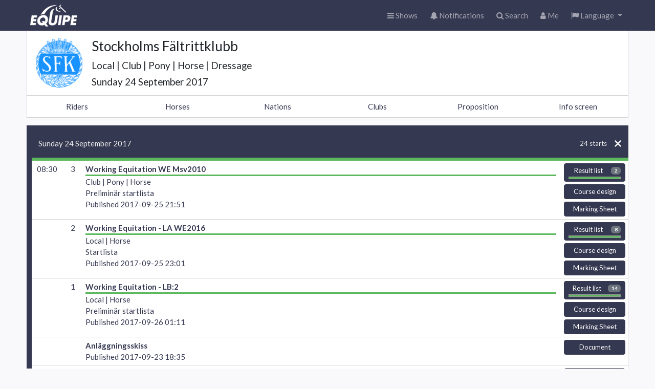

--- FILE ---
content_type: text/html; charset=utf-8
request_url: https://online.equipe.com/shows/21735
body_size: 2232
content:
<!DOCTYPE html>
<html lang="en">
  <head>
    <meta charset="utf-8">
    <meta http-equiv="X-UA-Compatible" content="IE=edge">
    <meta name="apple-itunes-app" content="app-id=610007045">
    <meta name="viewport" content="width=device-width, initial-scale=1, maximum-scale=1, user-scalable=no">
    <meta name="mobile-web-app-capable" content="yes">
    <meta name="turbo-prefetch" content="false">
    <title>Stockholms Fältrittklubb</title>
    <meta name="cable-url" content="wss://online-cable.equipe.com/cable">
    <meta name="csrf-param" content="authenticity_token" />
<meta name="csrf-token" content="EhQSW28Zib3L8_wI-zbUeP00SJEW4kQ_lAfxsanajqQ2p2mGq-0E3UIvpnUhqVUtWAyhxKRpcK7sP131br3crg" />
    <link rel="stylesheet" href="https://online.equipeassets.com/assets/application-b42a7d06.css" media="all" data-turbo-track="reload" />
    <script src="https://online.equipeassets.com/assets/application-17ec175a.js" data-turbo-track="reload"></script>
    <link
  rel="alternate icon"
  type="image/png"
  sizes="32x32"
  href="https://equipe.s3.amazonaws.com/favicons/icon-32x32.png"
>
<link rel="icon" type="image/svg+xml" sizes="any" href="https://equipe.s3.amazonaws.com/favicons/icon.svg">
<link rel="apple-touch-icon" sizes="192x192" href="https://equipe.s3.amazonaws.com/favicons/icon-192x192.png">

    <meta property="fb:app_id" content="336214962262">
    <meta property="og:site_name" content="Equipe Online">
    
      <link rel="icon" type="image/png" href="https://logo.equipeassets.com/logos/svrf/0600/logo/16/16/FFFFFF00/f6c11f93600a2e4784d2cd8b1e75c381.png"><link rel="apple-touch-icon" href="https://logo.equipeassets.com/logos/svrf/0600/logo/129/129/FFFFFF/f3b69d7c9f91483b84db8be05e9a59fb.png"><link rel="SHORTCUT ICON" href="https://logo.equipeassets.com/logos/svrf/0600/logo/16/16/FFFFFF00/16dbd8d3c4c511cb06ecb637f502d7e7.ico">
  <meta property="og:title" content="Stockholms Fältrittklubb">
  <meta property="og:type" content="website">
  <meta property="og:description" content="Sunday 24 September 2017, Local | Club | Pony | Horse | Dressage">
  <meta property="og:image" content="https://screenshot.equipeassets.com/online/shows/21735.png">
  <meta property="og:image:width" content="1200">
  <meta property="og:image:height" content="628">
  <meta property="og:updated_time" content="1506381117">
  <meta property="og:url" content="https://online.equipe.com/shows/21735">

    
  </head>
  <body class="browser" data-signed-in="false">
    <nav class="navbar navbar-expand navbar-dark bg-primary">
  <div class="container-fluid">
    <div class="navbar-header">
      <a class="navbar-brand logo" href="/"></a>
    </div>

    <ul class="navbar-nav ms-auto">
      <li class="nav-item">
        <a class="nav-link" href="/">
          <i class="fa fa-bars"></i><span class="nav-text d-none d-md-inline">
            Shows</span>
</a>      </li>

      <li class="nav-item">
        <a class="nav-link position-relative" href="/push_messages">
          <i class="fa fa-bell"></i>
          <div class=" position-absolute top-2 start-2 translate-middle badge rounded-pill bg-danger d-none ">0</div>
          <span class="nav-text d-none d-md-inline">
            Notifications</span>
</a>      </li>

      <li class="nav-item">
        <a class="nav-link" href="/searches">
          <i class="fa fa-search"></i><span class="nav-text d-none d-md-inline">
            Search</span>
</a>      </li>

      <li class="nav-item">
        <a class="nav-link" href="/users/current">
          <i class="fa fa-user"></i><span class="nav-text d-none d-md-inline">
            Me</span>
</a>      </li>

      
      <li class="nav-item dropdown">
  <a class="nav-link dropdown-toggle" href="#" role="button" data-bs-toggle="dropdown">
    <i class="fa fa-flag"></i>
    <span class="d-none d-md-inline">Language</span>
  </a>
  <ul class="dropdown-menu dropdown-menu-end" data-turbo="false">
      <li>
        <a class="dropdown-item" data-method="patch" href="/locale/da">
          <img alt="" border="0" src="https://logo.equipeassets.com/logos/flags48/DEN/logo/48/48/ffffff00/3c02273a54c8642948821a3c288c48d6.png" width="24" height="24" />
          <span>Danish</span>
</a>      </li>
      <li>
        <a class="dropdown-item" data-method="patch" href="/locale/nl">
          <img alt="" border="0" src="https://logo.equipeassets.com/logos/flags48/NED/logo/48/48/ffffff00/e8cf8c13c7be2437c74f16a53f8df65d.png" width="24" height="24" />
          <span>Dutch</span>
</a>      </li>
      <li>
        <a class="dropdown-item" data-method="patch" href="/locale/en">
          <img alt="" border="0" src="https://logo.equipeassets.com/logos/flags48/GBR/logo/48/48/ffffff00/71adde7089ec140e11acda3c6f7fcb6d.png" width="24" height="24" />
          <span>English</span>
</a>      </li>
      <li>
        <a class="dropdown-item" data-method="patch" href="/locale/fi">
          <img alt="" border="0" src="https://logo.equipeassets.com/logos/flags48/FIN/logo/48/48/ffffff00/cd4da4aec9759f929c19a01afca05b04.png" width="24" height="24" />
          <span>Finnish</span>
</a>      </li>
      <li>
        <a class="dropdown-item" data-method="patch" href="/locale/fr">
          <img alt="" border="0" src="https://logo.equipeassets.com/logos/flags48/FRA/logo/48/48/ffffff00/a3c3a0e655e9e1d041da738e8df64297.png" width="24" height="24" />
          <span>French</span>
</a>      </li>
      <li>
        <a class="dropdown-item" data-method="patch" href="/locale/de">
          <img alt="" border="0" src="https://logo.equipeassets.com/logos/flags48/GER/logo/48/48/ffffff00/87154bdbe9463752a8bbab2e5e2de753.png" width="24" height="24" />
          <span>German</span>
</a>      </li>
      <li>
        <a class="dropdown-item" data-method="patch" href="/locale/it">
          <img alt="" border="0" src="https://logo.equipeassets.com/logos/flags48/ITA/logo/48/48/ffffff00/9bc9a224fcb95b44575f5de02b2d13c1.png" width="24" height="24" />
          <span>Italian</span>
</a>      </li>
      <li>
        <a class="dropdown-item" data-method="patch" href="/locale/lt">
          <img alt="" border="0" src="https://logo.equipeassets.com/logos/flags48/LTU/logo/48/48/ffffff00/07156154e0c3cb6f697833b2df9fb01b.png" width="24" height="24" />
          <span>Lithuanian</span>
</a>      </li>
      <li>
        <a class="dropdown-item" data-method="patch" href="/locale/lv">
          <img alt="" border="0" src="https://logo.equipeassets.com/logos/flags48/LAT/logo/48/48/ffffff00/10b895b58a598a657056c08f497a3c3c.png" width="24" height="24" />
          <span>Latvian</span>
</a>      </li>
      <li>
        <a class="dropdown-item" data-method="patch" href="/locale/no">
          <img alt="" border="0" src="https://logo.equipeassets.com/logos/flags48/NOR/logo/48/48/ffffff00/2157d8ccff821f91c59f5bcef25b2fb0.png" width="24" height="24" />
          <span>Norwegian</span>
</a>      </li>
      <li>
        <a class="dropdown-item" data-method="patch" href="/locale/pt">
          <img alt="" border="0" src="https://logo.equipeassets.com/logos/flags48/POR/logo/48/48/ffffff00/87ab1c9916fadf93b9c39d4937926971.png" width="24" height="24" />
          <span>Portuguese</span>
</a>      </li>
      <li>
        <a class="dropdown-item" data-method="patch" href="/locale/es">
          <img alt="" border="0" src="https://logo.equipeassets.com/logos/flags48/ESP/logo/48/48/ffffff00/beb1e654a6b434448248a510dc08cc66.png" width="24" height="24" />
          <span>Spanish</span>
</a>      </li>
      <li>
        <a class="dropdown-item" data-method="patch" href="/locale/sv">
          <img alt="" border="0" src="https://logo.equipeassets.com/logos/flags48/SWE/logo/48/48/ffffff00/0158c8b05290b4b1cccf3d5f4425ff30.png" width="24" height="24" />
          <span>Swedish</span>
</a>      </li>
      <li>
        <a class="dropdown-item" data-method="patch" href="/locale/tr">
          <img alt="" border="0" src="https://logo.equipeassets.com/logos/flags48/TUR/logo/48/48/ffffff00/98ea66adadca4c88b59c785a423f5566.png" width="24" height="24" />
          <span>Turkish</span>
</a>      </li>
      <li>
        <a class="dropdown-item" data-method="patch" href="/locale/zh-Hans">
          <img alt="" border="0" src="https://logo.equipeassets.com/logos/flags48/CHN/logo/48/48/ffffff00/4a6474b2c66cb6dce07ce50a8dcf037f.png" width="24" height="24" />
          <span>Chinese</span>
</a>      </li>
  </ul>
</li>

    </ul>

  </div>
</nav>

    <div class="container-fluid" id="main">
      <div data-turbo-temporary="true" data-controller="react-component" data-react-component-name-value="Flash" data-react-component-props-value="{&quot;messages&quot;:[]}"></div>

      

<div data-controller="react-component" data-react-component-name-value="Schedule" data-react-component-props-value="{&quot;meetingId&quot;:21735,&quot;organizerId&quot;:79,&quot;currentUserId&quot;:null,&quot;scheduleUrl&quot;:&quot;/api/v1/meetings/21735/schedule&quot;,&quot;locale&quot;:&quot;en&quot;,&quot;hideHeader&quot;:false,&quot;appMode&quot;:false,&quot;embedMode&quot;:false,&quot;canEdit&quot;:false,&quot;canUpload&quot;:false,&quot;heroBackgroundUrl&quot;:null,&quot;heroImageRatio&quot;:null,&quot;alwaysShowArena&quot;:false,&quot;hideHeaderText&quot;:false}"></div>


      <footer class="position-absolute start-0 end-0 bottom-0 hidden-print">
  <div class="border-top bg-white pb-2">
    <div class="container-fluid d-flex mt-2">
      <div class="truncate py-2 flex-grow-1">&copy;
        2026
        Equipe AB
        <span class="d-none d-sm-inline">-
          All rights reserved</span></div>
      <div class="truncate py-2">
        <a class="px-1" href="https://www.equipe.com">About</a>
        <a class="px-1" href="https://help.equipe.com/posts">Changelog</a>
        <a class="px-1" href="/about/policies/privacy">Privacy policy</a>
      </div>
    </div>
  </div>
</footer>

    </div>
    <style></style>
  </body>
</html>
